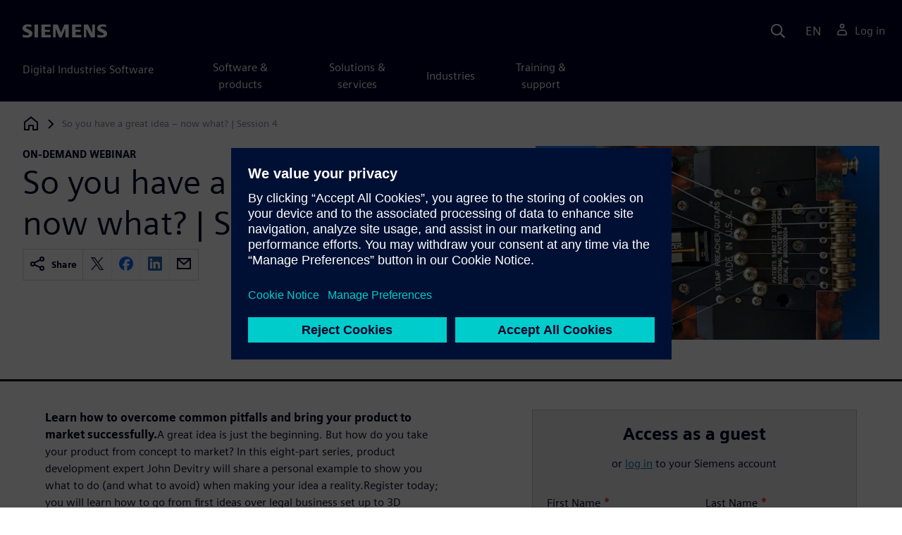

--- FILE ---
content_type: text/html
request_url: https://webinars.sw.siemens.com/en-US/getting-started-with-first-ideas-session-4/
body_size: 6621
content:
<!doctype html>
<html lang="en">
    <head>
        
        
        

        
        

        
        <link rel="preconnect" href="https://static.sw.cdn.siemens.com" /><link rel="dns-prefetch" href="https://static.sw.cdn.siemens.com" /><link rel="preconnect" href="https://images.sw.cdn.siemens.com/" /><link rel="dns-prefetch" href="https://images.sw.cdn.siemens.com/" /><link rel="icon" type="image/svg+xml" href="/img/favicon.svg" /><link rel="alternate icon" href="/img/favicon.ico" /><link rel="stylesheet" href="/styles.css" /><link rel="canonical" href="https://webinars.sw.siemens.com/en-US/getting-started-with-first-ideas-session-4/" /><link rel="alternate" href="https://webinars.sw.siemens.com/en-US/getting-started-with-first-ideas-session-4/" hreflang="en" /><link rel="alternate" href="https://webinars.sw.siemens.com/zh-CN/getting-started-with-first-ideas-session-4/" hreflang="zh" /><link rel="alternate" href="https://webinars.sw.siemens.com/cs-CZ/getting-started-with-first-ideas-session-4/" hreflang="cs" /><link rel="alternate" href="https://webinars.sw.siemens.com/fr-FR/getting-started-with-first-ideas-session-4/" hreflang="fr" /><link rel="alternate" href="https://webinars.sw.siemens.com/de-DE/getting-started-with-first-ideas-session-4/" hreflang="de" /><link rel="alternate" href="https://webinars.sw.siemens.com/it-IT/getting-started-with-first-ideas-session-4/" hreflang="it" /><link rel="alternate" href="https://webinars.sw.siemens.com/ja-JP/getting-started-with-first-ideas-session-4/" hreflang="ja" /><link rel="alternate" href="https://webinars.sw.siemens.com/ko-KR/getting-started-with-first-ideas-session-4/" hreflang="ko" /><link rel="alternate" href="https://webinars.sw.siemens.com/pl-PL/getting-started-with-first-ideas-session-4/" hreflang="pl" /><link rel="alternate" href="https://webinars.sw.siemens.com/pt-BR/getting-started-with-first-ideas-session-4/" hreflang="pt" /><link rel="alternate" href="https://webinars.sw.siemens.com/es-ES/getting-started-with-first-ideas-session-4/" hreflang="es" /><link rel="alternate" href="https://webinars.sw.siemens.com/zh-TW/getting-started-with-first-ideas-session-4/" hreflang="zh" /><link rel="alternate" href="https://webinars.sw.siemens.com/en-US/getting-started-with-first-ideas-session-4/" hreflang="x-default" /><meta charSet="utf-8" /><meta http-equiv="x-ua-compatible" content="ie=edge" /><meta name="viewport" content="width=device-width, initial-scale=1, shrink-to-fit=no" /><meta name="description" content=""><meta property="og:type" content="website"><meta property="og:url" content="https://webinars.sw.siemens.com/en-US/getting-started-with-first-ideas-session-4/"><meta property="og:locale" content="en-US"><meta property="og:title" content="So you have a great idea – now what? | Session 4"><meta property="og:description" content=""><meta property="og:site_name" content="Siemens Digital Industries Software"><meta property="og:image" content="//images.ctfassets.net/17si5cpawjzf/7vzSsrmaUMvzMwyUFfmEyh/78b7225516f6d5615af7de4c585d1eee/getting-started-with-first-ideas-session-4.jpg"><meta name="twitter:card" content="summary_large_image"><meta name="twitter:site" content="Siemens Digital Industries Software"><meta name="twitter:title" content="So you have a great idea – now what? | Session 4"><meta name="twitter:description" content=""><meta name="twitter:image" content="https://images.ctfassets.net/17si5cpawjzf/7vzSsrmaUMvzMwyUFfmEyh/78b7225516f6d5615af7de4c585d1eee/getting-started-with-first-ideas-session-4.jpg"><meta name="twitter:creator" content="@sw.siemens.com"><title>So you have a great idea – now what? | Session 4 | Siemens</title>

        <link rel="preload" href="/css/disw.css" as="style" type="text/css"/>
        <link rel="preload" href="https://static.sw.cdn.siemens.com/digitalexperiences/search/1.x/searchHeaderVital.css" as="style" type="text/css"/>
        <link rel="modulepreload" href="https://static.sw.cdn.siemens.com/disw/universal-components/1.x/web/index.js">
        <link rel="preload" href="https://static.sw.cdn.siemens.com/disw/disw-utils/1.x/disw-utils.min.js" as="script" type="text/javascript"/>

        <link rel="stylesheet" type="text/css" href="/css/disw.css"/>
        <link rel='stylesheet' type="text/css" href='https://static.sw.cdn.siemens.com/digitalexperiences/search/1.x/searchHeaderVital.css'/>
            <script>
                window.parseQueryString = function() {
                    if (window.location && window.location.search) {
                        return window.location.search
                        .slice(1)
                        .split('&')
                        .reduce((acc, pair) => {
                            const [key, value] = pair.split('=');
                            if (key) {
                            acc[decodeURIComponent(key)] = value ? decodeURIComponent(value) : '';
                            }
                            return acc;
                        }, {});
                    }
                    return {};
                }
                const segmentPayload = {"resource_name":"So you have a great idea – now what? | Session 4","resource_type":"On-Demand Webinar","category":"On-Demand Webinar","label":"So you have a great idea – now what? | Session 4","org":"Product","resource_id":"5xLI6v0vKHjn9EBCB3pxVq","language":"en-US"};
                const queryParams = window.parseQueryString();
                if (queryParams.spi) {
                    try {
                        segmentPayload.sap_payer_id = parseInt(queryParams.spi)
                    } catch(error) {
                        console.error(error);
                    }
                }
            </script>
        

        <script src="https://static.sw.cdn.siemens.com/disw/disw-utils/1.x/disw-utils.min.js"></script>

        <script>
            window
                .disw
                .init({
                    account: {
                        authEnv: "prod"
                    },
                    locales: "en-US,zh-CN,cs-CZ,fr-FR,de-DE,it-IT,ja-JP,ko-KR,pl-PL,pt-BR,es-ES,zh-TW".split(","),
                     gtm: { gtmId: 'GTM-NLLSC63' }, 
                    
                    chat: { 
                        env: 'prod',
                        pageId: '5xLI6v0vKHjn9EBCB3pxVq'
                    },
                    breadcrumbs: {
                        // whatever is in the pages array will be used by default and appended to the override context when it exists
                        pages: [{ label: "So you have a great idea – now what? | Session 4", url:"/" }], // url is not used for the last breadcrumb
                        env: "prod"
                    }
                });
        </script>
        <!-- Load the universal components module -->
        <script src="https://static.sw.cdn.siemens.com/disw/universal-components/1.x/web/index.js"></script>
        
        <script type="module">window.universalComponents.init(["disw-header-v2","disw-footer","disw-live-chat","disw-breadcrumbs","disw-local-nav"]);</script>
        
            <script>
                analytics.track("Resource Viewed", segmentPayload);
            </script>
        
    </head>
    <body id="body" class="flex-body "><div id='visionSprite'><script>const ajax = new XMLHttpRequest();ajax.open("GET", "https://static.sw.cdn.siemens.com/icons/icons-vision.svg?v=2", true);ajax.send();ajax.onload = function(e) {const div = document.createElement("div");div.innerHTML = ajax.responseText;document.body.insertBefore(div, document.body.childNodes[0]);}</script></div>
        <!-- Global Header and navigation -->
        
        
    <div class='headerContainer'>
      
    <disw-header-v2
      locales="true"
      account="true"
      cart="false"
      search="true"
      scroll="true"
      theme="dark"
      searchid="disw-header-search"
    ></disw-header-v2>
    
        <div
          class="disw-header-search
          disw-header-search-7
          disw-header-search-8
          disw-header-search-10"
          id="disw-header-search"
          data-locale='en-US'
        ></div>
      
  
    </div>
  

        <div id="react-root"></div>
        
        
        
            <div class="flex-content p-y">
                <disw-local-nav id="disw-local-nav" env="prod"></disw-local-nav>
                
                    






<disw-breadcrumbs></disw-breadcrumbs>


    <div id="webinarHeadingComponent" class="webinarResource">
        
        
<style type="text/css">.webinarHeading .item-flex{display:flex;align-items:flex-start}.webinarHeading .item-flex .icon{margin-top:.3rem}</style>
<is-land on:visible><div class="webinarHeading container pt-3 pb-6 border-bottom border-3 border-blue-dark" data-reactroot=""><div class="row"><div class="col-md-6 col-xs-12"><div class="group-focus"><strong class="webinarTagLine text-kicker">on-demand webinar</strong><h1>So you have a great idea – now what? | Session 4</h1></div><div><div class="socialCard d-inline-flex bg-white border-a border-1 border-grey-light" role="group"><h4 class="d-flex text-xs p-2 border-r border-1 border-grey-light m-0 text-700"><svg class="icon icon-normal share-icon" aria-hidden="true"><use href="#icon-share"></use></svg><span class="shareText">Share</span></h4><ul class="list-reset d-flex align-items-center line-height-1"><li><button id="social-twitter" aria-label="twitter" class="react-share__ShareButton p-2" style="background-color:transparent;border:none;padding:0;font:inherit;color:inherit;cursor:pointer"><svg class="icon icon-normal" aria-hidden="true"><use href="#icon-twitter"></use></svg></button></li><li class="border-1 border-l border-stone-lightest"><button id="social-facebook" aria-label="facebook" class="react-share__ShareButton p-2" style="background-color:transparent;border:none;padding:0;font:inherit;color:inherit;cursor:pointer"><svg class="icon icon-normal" aria-hidden="true"><use href="#icon-facebook"></use></svg></button></li><li class="border-1 border-l border-stone-lightest"><button id="social-linkedin" aria-label="linkedin" class="react-share__ShareButton p-2" style="background-color:transparent;border:none;padding:0;font:inherit;color:inherit;cursor:pointer"><svg class="icon icon-normal" aria-hidden="true"><use href="#icon-linkedin"></use></svg></button></li><li class="border-1 border-l border-stone-lightest"><button id="social-email" aria-label="email" class="react-share__ShareButton p-2" style="background-color:transparent;border:none;padding:0;font:inherit;color:inherit;cursor:pointer"><svg class="icon icon-normal" aria-hidden="true"><use href="#icon-email"></use></svg></button></li></ul></div></div></div><div class="col-md-1 hidden-sm-down"></div><div class="col-md-5 col-xs-12 mt-3 mt-md-0"><figure class="m-0"><a href="#form"><picture><img class="heroImage" src="https://images.sw.cdn.siemens.com/siemens-disw-assets/public/7vzSsrmaUMvzMwyUFfmEyh/en-US/getting-started-with-first-ideas-session-4.jpg?auto=format,compress" alt="So you have a great idea – now what? | Session 4" loading="lazy"/></picture></a><figcaption class="text-sm text-grey-dark"></figcaption></figure></div></div></div><template data-island><script type="module" src="/lib/helpers/esm/index.module.js"></script><disw-hydrate component="WebinarHeading" props='{"title":"So you have a great idea – now what? | Session 4","resourceType":"On-Demand","heroImage":{"url":"https://images.sw.cdn.siemens.com/siemens-disw-assets/public/7vzSsrmaUMvzMwyUFfmEyh/en-US/getting-started-with-first-ideas-session-4.jpg?auto=format,compress","alt":"So you have a great idea – now what? | Session 4","title":""},"description":"","events":["2022-04-07T00:00-08:00"],"pageUrl":"https://webinars.sw.siemens.com/en-US/getting-started-with-first-ideas-session-4/","emailBodyText":"I thought you might be interested in this On-Demand webinar ","resourceTypeText":"on-demand webinar","shareText":"Share","locale":"en-US"}' container=webinarHeadingComponent></disw-hydrate></template></is-land>
    </div>

    <div id="webinarBodyComponent" class="webinarBodyResource">
        
        
<style type="text/css">@media only screen and (min-width:48em){.webinarBody .first-md{order:-1}}.webinarBody .space-children>*+*{margin-top:1rem}.webinarBody #disw-fulfillment-form .container{max-width:100%;padding:0}.webinarBody #disw-fulfillment-form .container .col-lg-8{width:100%}.webinarBody #disw-fulfillment-form a.cursor-pointer{color:var(--link-color);text-decoration:underline}.webinarBody #disw-fulfillment-form a.cursor-pointer:hover{text-decoration:none}.webinarBody h3{line-height:1.2;font-weight:700}.webinarBody .box-msg-container{border:1px solid currentColor}.webinarBody .card{border-radius:0;margin-bottom:2rem}.webinarBody .card .card-block{padding:1.25rem 1.25rem}.webinarBody .card button{font-family:inherit}.webinarBody .card .btn-outline{background:0 0;border:1px solid currentColor;box-shadow:inset 0 0 0 1px currentColor!important;color:inherit;position:relative}.webinarBody .card .btn-timeslot.is-selected,.webinarBody .card .btn-timeslot.is-selected:focus,.webinarBody .card .btn-timeslot:hover{background-color:#fff}.webinarBody .card .btn-timeslot.is-selected,.webinarBody .card .btn-timeslot.is-selected:focus{outline:2px solid currentColor;transition:all 0s;outline-offset:1px;position:relative}.webinarBody .card .btn-timeslot-selected-icon{display:none;left:1rem;position:absolute}.webinarBody .card .btn-timeslot.is-selected .btn-timeslot-selected-icon{display:inline-flex}.webinarBody .card .circle{flex-direction:column;align-items:center;justify-content:center;padding:0;font-size:1rem;line-height:1;width:1.8rem;height:1.8rem;border-radius:50%}</style>
<is-land on:visible><div class="webinarBody container py-6 px-xl-7" data-reactroot=""><div class="row"><div class="col-md-1 hidden-sm-down"></div><div class="col-md-5 col-xs-12"></div><div class="col-md-6 col-xs-12 first-md mt-3 mt-md-0 space-children"><div class="webinarSummaryText"><p><strong>Learn how to overcome common pitfalls and bring your product to market successfully.</strong>A great idea is just the beginning. But how do you take your product from concept to market? In this eight-part series, product development expert John Devitry will share a personal example to show you what to do (and what to avoid) when making your idea a reality.Register today; you will learn how to go from first ideas over legal business set up to 3D prototyping in eight sessions.<strong>Session 4 of 8: Getting started with first ideas</strong>In this fourth session you will learn how to:</p><ul> <li>Keep up with new technology and processes</li> <li>Do cross-pollination and deal with unexpected problems</li> <li>Handle changes on the product in different phases of product development</li> <li>Resolve technical problems and understand tolerances</li></ul><strong>About John Devitry</strong>John taught classes in the Mechanical and Aerospace Engineering Department at Utah State University for over 10 years. He has a Bachelor of Science degree in engineering. His courses at Udemy are quite popular, having over 58K subscribers.<strong>Watch all available sessions:</strong><ul><li><a href="https://solidedge.siemens.com/en/resource/on-demand-webinar/getting-started-with-first-ideas-session-1/" target="_blank" rel="noopener">Session #1: Getting started with first ideas</a></li><li><a href="https://solidedge.siemens.com/en/resource/on-demand-webinar/getting-started-with-first-ideas-session-2/" target="_blank" rel="noopener">Session #2: Starting your own business</a></li><li><a href="https://solidedge.siemens.com/en/resource/on-demand-webinar/getting-started-with-first-ideas-session-3/" target="_blank" rel="noopener">Session #3: Finding the right way though finance, funding, market research &amp; operations</a></li><li><a href="https://solidedge.siemens.com/en/resource/on-demand-webinar/getting-started-with-first-ideas-session-4/" target="_blank" rel="noopener">Session #4: Dealing with unexpected challenges</a></li><li><a href="https://solidedge.siemens.com/en/resource/on-demand-webinar/getting-started-with-first-ideas-session-5/" target="_blank" rel="noopener">Session #5: Designing the product and keeping an eye on costs</a></li><li><a href="https://solidedge.siemens.com/en/resource/on-demand-webinar/getting-started-with-first-ideas-session-6/" target="_blank" rel="noopener">Session #6: Manufacturing, marketing &amp; cost fine tuning</a></li><li><a href="https://solidedge.siemens.com/en/resource/on-demand-webinar/getting-started-with-first-ideas-session-7/" target="_blank" rel="noopener">Session #7: Generating awareness &amp; visibility for your product</a></li><li><a href="https://solidedge.siemens.com/en/resource/on-demand-webinar/getting-started-with-first-ideas-session-8/" target="_blank" rel="noopener">Session #8: Selling your product to the customer</a></li><li><a href="https://solidedge.siemens.com/en/resource/on-demand-webinar/getting-started-with-first-ideas-workshop/" target="_blank" rel="noopener">All Sessions: Full length workshop</a></li></ul><hr/><p><strong>Related resources:</strong><i></i> <a href="/en?page_id=50" target="_blank" rel="noopener noreferrer">Solid Edge for Startups Program</a><i></i> <a href="https://www.plm.automation.siemens.com/global/en/topic/solid-edge-for-startups/8335" target="_blank" rel="noopener noreferrer">Apply for the Solid Edge Startup Program</a><i></i> <a href="/en?page_id=36" target="_blank" rel="noopener noreferrer">Solid Edge Complete Product Development Portfolio</a></p> <p></p></div></div></div></div><template data-island><script type="module" src="/lib/helpers/esm/index.module.js"></script><disw-hydrate component="WebinarBody" props='{"summaryText":"<p><strong>Learn how to overcome common pitfalls and bring your product to market successfully.</strong>A great idea is just the beginning. But how do you take your product from concept to market? In this eight-part series, product development expert John Devitry will share a personal example to show you what to do (and what to avoid) when making your idea a reality.Register today; you will learn how to go from first ideas over legal business set up to 3D prototyping in eight sessions.<strong>Session 4 of 8: Getting started with first ideas</strong>In this fourth session you will learn how to:<ul> <li>Keep up with new technology and processes</li> <li>Do cross-pollination and deal with unexpected problems</li> <li>Handle changes on the product in different phases of product development</li> <li>Resolve technical problems and understand tolerances</li></ul><strong>About John Devitry</strong>John taught classes in the Mechanical and Aerospace Engineering Department at Utah State University for over 10 years. He has a Bachelor of Science degree in engineering. His courses at Udemy are quite popular, having over 58K subscribers.<strong>Watch all available sessions:</strong><ul><li><a href=\"https://solidedge.siemens.com/en/resource/on-demand-webinar/getting-started-with-first-ideas-session-1/\" target=\"_blank\" rel=\"noopener\">Session #1: Getting started with first ideas</a></li><li><a href=\"https://solidedge.siemens.com/en/resource/on-demand-webinar/getting-started-with-first-ideas-session-2/\" target=\"_blank\" rel=\"noopener\">Session #2: Starting your own business</a></li><li><a href=\"https://solidedge.siemens.com/en/resource/on-demand-webinar/getting-started-with-first-ideas-session-3/\" target=\"_blank\" rel=\"noopener\">Session #3: Finding the right way though finance, funding, market research & operations</a></li><li ><a href=\"https://solidedge.siemens.com/en/resource/on-demand-webinar/getting-started-with-first-ideas-session-4/\" target=\"_blank\" rel=\"noopener\">Session #4: Dealing with unexpected challenges</a></li><li><a href=\"https://solidedge.siemens.com/en/resource/on-demand-webinar/getting-started-with-first-ideas-session-5/\" target=\"_blank\" rel=\"noopener\">Session #5: Designing the product and keeping an eye on costs</a></li><li><a href=\"https://solidedge.siemens.com/en/resource/on-demand-webinar/getting-started-with-first-ideas-session-6/\" target=\"_blank\" rel=\"noopener\">Session #6: Manufacturing, marketing & cost fine tuning</a></li><li><a href=\"https://solidedge.siemens.com/en/resource/on-demand-webinar/getting-started-with-first-ideas-session-7/\" target=\"_blank\" rel=\"noopener\">Session #7: Generating awareness & visibility for your product</a></li><li><a href=\"https://solidedge.siemens.com/en/resource/on-demand-webinar/getting-started-with-first-ideas-session-8/\" target=\"_blank\" rel=\"noopener\">Session #8: Selling your product to the customer</a></li><li><a href=\"https://solidedge.siemens.com/en/resource/on-demand-webinar/getting-started-with-first-ideas-workshop/\" target=\"_blank\" rel=\"noopener\">All Sessions: Full length workshop</a></li></ul><hr /><p ><strong >Related resources:</strong><i ></i> <a href=\"/en?page_id=50\" target=\"_blank\" rel=\"noopener noreferrer\">Solid Edge for Startups Program</a><i ></i> <a href=\"https://www.plm.automation.siemens.com/global/en/topic/solid-edge-for-startups/8335\" target=\"_blank\" rel=\"noopener noreferrer\">Apply for the Solid Edge Startup Program</a><i ></i> <a href=\"/en?page_id=36\" target=\"_blank\" rel=\"noopener noreferrer\">Solid Edge Complete Product Development Portfolio</a></p>&nbsp;</p>","events":["2022-04-07T00:00-08:00"],"formData":[{"formConfig":{"iv":"137ed777361f9c6571c908c1d8813d5b","content":"[base64]"},"resourceId":"5xLI6v0vKHjn9EBCB3pxVq","env":"prod","locale":"en-US"}],"resourceType":"On-Demand","chooseWebinarTimeSlotText":"Choose Webinar Time Slot","onDemandComingSoonText":"On-demand video coming soon"}' container=webinarBodyComponent></disw-hydrate></template></is-land>
    </div>







<script src="https://static.sw.cdn.siemens.com/digitalexperiences/utility/1.x/vendor.min.js" defer></script><script type="module" src="/js/is-land.js"></script><script src="https://static.sw.cdn.siemens.com/digitalexperiences/search/1.x/searchbox.load.js" defer></script><script>
        function breadCrumbContext() {
            const breadCrumbContextInputData = {
                'page': '5xLI6v0vKHjn9EBCB3pxVq',
                'site': 'webinars',
                'locale': 'en-US'
            }

            // make call to addContextToLinks for passing breadcrumb context. 
            if (typeof disw !== 'undefined' && disw.context && disw.context.addContextToLinks) {
                disw.context.addContextToLinks(breadCrumbContextInputData, 'bc');
            }
        }
        
        function domObserverCallback(mutations) {  
            mutations.forEach(function(mutation) {
                if ((mutation.type === 'childList' && mutation.addedNodes.length != 0) || (mutation.type === 'characterData')) {
                    breadCrumbContext();
                }
            });
        }
 
        const observer = new MutationObserver(domObserverCallback);

        let options = {
            childList: true,
            attributes: true,
            characterData: true,
            subtree: true,
            attributeOldValue: true,
            characterDataOldValue: true
        };

        observer.observe(document, options)

        breadCrumbContext();
  </script><script type="module" src="/siteScripts/analyticsEventBinder.js"></script>
                
            </div>
        

        
        
            <disw-footer slug="global-footer" theme="dark"></disw-footer>
        

        
        <disw-live-chat /></body>
    
      <script>
        const trackShare = (payload, medium, source) => {
            payload.share_url = window.location.href;
            payload.share_medium  = medium;

            if (source) {
                payload.share_source = source; 
            } else {
                if (payload.share_source) {
                    delete payload.share_source; // since using same payload for tracks, need to delete old source if present from prior social media click
                }
            }
            analytics.track('Resource Shared', payload);
        };

        window.addEventListener('load', () => {
            // checking for elements to be present on DOM
            const isElementLoaded = async selector => {
                while ( document.querySelector(selector) === null) {
                    await new Promise(resolve => requestAnimationFrame(resolve));
                }
                return document.querySelector(selector);
            };

            const twitterDom = document.querySelector('#social-twitter');
            const facebookDom = document.querySelector('#social-facebook');
            const linkedinDom = document.querySelector('#social-linkedin');
            const emailDom = document.querySelector('#social-email');
            twitterDom && twitterDom.addEventListener('click', function (event) {
                trackShare(segmentPayload, 'Social', 'Twitter');
            });
            facebookDom && facebookDom.addEventListener('click', function (event) {
                trackShare(segmentPayload, 'Social', 'Facebook');
            });
            linkedinDom && linkedinDom.addEventListener('click', function (event) {
                trackShare(segmentPayload, 'Social', 'LinkedIn');
            });
            emailDom && emailDom.addEventListener('click', function (event) {
                trackShare(segmentPayload, 'Email', null);
            });
        });
      </script>
    
</html>


--- FILE ---
content_type: text/css
request_url: https://webinars.sw.siemens.com/css/disw.css
body_size: 61
content:
.slick-slide a:focus {
    outline: none;
}
.slick-slide img{
    width: 100%;
}

/*Added for video playlist fix*/
a:not([href]):not([tabindex]), a:not([href]):not([tabindex]):focus, a:not([href]):not([tabindex]):hover {
    color: inherit;
    text-decoration: none;
}

--- FILE ---
content_type: application/javascript
request_url: https://prod.ste.dc.siemens.com/ste/dnbdata/ste_dnbdata.aspx?fct=ste.cd_callback&rnd=762511055
body_size: 437
content:
ste.cd_callback({"id":"033736273","ttq":175,"isISP":"false","organization":{"duns":"033736273","name":"Chick-Fil-A, Inc.","telephone":{"number":"4047658038","isdCode":"1"},"primaryAddress":{"addressCountry":{"name":"United States","isoAlpha2Code":"US"},"addressLocality":"Atlanta","addressRegion":"Georgia","postalCode":"30349-2945","streetAddress":{"line1":"5200 Buffington Rd","line2":null},"latitude":33.61414,"longitude":-84.49382},"tickerSymbol":null,"isForbesLargestPrivateCompaniesListed":null,"isFortune1000Listed":null,"primaryIndustryCode":{"usSicV4":"5812","usSicV4Description":"Eating place"},"numberOfEmployees":{"value":6152},"yearlyRevenue":{"value":9062620436}},"timing":{"total":175,"cache":4,"api":162}});

--- FILE ---
content_type: text/javascript
request_url: https://webinars.sw.siemens.com/lib/helpers/esm/SocialCard.js
body_size: 3230
content:
import{c as e,a as t,r,s as n,d as o}from"./index.module.js";function i(e){var t=Object.entries(e).filter((function(e){var t=e[1];return null!=t})).map((function(e){var t=e[0],r=e[1];return"".concat(encodeURIComponent(t),"=").concat(encodeURIComponent(String(r)))}));return t.length>0?"?".concat(t.join("&")):""}var a,l=(a=function(e,t){return a=Object.setPrototypeOf||{__proto__:[]}instanceof Array&&function(e,t){e.__proto__=t}||function(e,t){for(var r in t)Object.prototype.hasOwnProperty.call(t,r)&&(e[r]=t[r])},a(e,t)},function(e,t){if("function"!=typeof t&&null!==t)throw new TypeError("Class extends value "+String(t)+" is not a constructor or null");function r(){this.constructor=e}a(e,t),e.prototype=null===t?Object.create(t):(r.prototype=t.prototype,new r)}),c=function(){return c=Object.assign||function(e){for(var t,r=1,n=arguments.length;r<n;r++)for(var o in t=arguments[r])Object.prototype.hasOwnProperty.call(t,o)&&(e[o]=t[o]);return e},c.apply(this,arguments)},s=function(e,t,r,n){return new(r||(r=Promise))((function(o,i){function a(e){try{c(n.next(e))}catch(e){i(e)}}function l(e){try{c(n.throw(e))}catch(e){i(e)}}function c(e){var t;e.done?o(e.value):(t=e.value,t instanceof r?t:new r((function(e){e(t)}))).then(a,l)}c((n=n.apply(e,t||[])).next())}))},u=function(e,t){var r,n,o,i,a={label:0,sent:function(){if(1&o[0])throw o[1];return o[1]},trys:[],ops:[]};return i={next:l(0),throw:l(1),return:l(2)},"function"==typeof Symbol&&(i[Symbol.iterator]=function(){return this}),i;function l(i){return function(l){return function(i){if(r)throw new TypeError("Generator is already executing.");for(;a;)try{if(r=1,n&&(o=2&i[0]?n.return:i[0]?n.throw||((o=n.return)&&o.call(n),0):n.next)&&!(o=o.call(n,i[1])).done)return o;switch(n=0,o&&(i=[2&i[0],o.value]),i[0]){case 0:case 1:o=i;break;case 4:return a.label++,{value:i[1],done:!1};case 5:a.label++,n=i[1],i=[0];continue;case 7:i=a.ops.pop(),a.trys.pop();continue;default:if(!(o=a.trys,(o=o.length>0&&o[o.length-1])||6!==i[0]&&2!==i[0])){a=0;continue}if(3===i[0]&&(!o||i[1]>o[0]&&i[1]<o[3])){a.label=i[1];break}if(6===i[0]&&a.label<o[1]){a.label=o[1],o=i;break}if(o&&a.label<o[2]){a.label=o[2],a.ops.push(i);break}o[2]&&a.ops.pop(),a.trys.pop();continue}i=t.call(e,a)}catch(e){i=[6,e],n=0}finally{r=o=0}if(5&i[0])throw i[1];return{value:i[0]?i[1]:void 0,done:!0}}([i,l])}}},d=function(e,t){var r={};for(var n in e)Object.prototype.hasOwnProperty.call(e,n)&&t.indexOf(n)<0&&(r[n]=e[n]);if(null!=e&&"function"==typeof Object.getOwnPropertySymbols){var o=0;for(n=Object.getOwnPropertySymbols(e);o<n.length;o++)t.indexOf(n[o])<0&&Object.prototype.propertyIsEnumerable.call(e,n[o])&&(r[n[o]]=e[n[o]])}return r};var h=function(r){function n(){var e=null!==r&&r.apply(this,arguments)||this;return e.openShareDialog=function(t){var r,n,o=e.props,i=o.onShareWindowClose,a=o.windowHeight,l=void 0===a?400:a,s=o.windowPosition,u=void 0===s?"windowCenter":s,h=o.windowWidth,f=void 0===h?550:h;!function(e,t,r){var n=t.height,o=t.width,i=d(t,["height","width"]),a=c({height:n,width:o,location:"no",toolbar:"no",status:"no",directories:"no",menubar:"no",scrollbars:"yes",resizable:"no",centerscreen:"yes",chrome:"yes"},i),l=window.open(e,"",Object.keys(a).map((function(e){return"".concat(e,"=").concat(a[e])})).join(", "));if(r)var s=window.setInterval((function(){try{(null===l||l.closed)&&(window.clearInterval(s),r(l))}catch(e){}}),1e3)}(t,c({height:l,width:f},"windowCenter"===u?(r=f,n=l,{left:window.outerWidth/2+(window.screenX||window.screenLeft||0)-r/2,top:window.outerHeight/2+(window.screenY||window.screenTop||0)-n/2}):function(e,t){return{top:(window.screen.height-t)/2,left:(window.screen.width-e)/2}}(f,l)),i)},e.handleClick=function(t){return s(e,void 0,void 0,(function(){var e,r,n,o,i,a,l,c,s,d;return u(this,(function(u){switch(u.label){case 0:return e=this.props,r=e.beforeOnClick,n=e.disabled,o=e.networkLink,i=e.onClick,a=e.url,l=e.openShareDialogOnClick,c=e.opts,s=o(a,c),n?[2]:(t.preventDefault(),r?(d=r(),!(h=d)||"object"!=typeof h&&"function"!=typeof h||"function"!=typeof h.then?[3,2]:[4,d]):[3,2]);case 1:u.sent(),u.label=2;case 2:return l&&this.openShareDialog(s),i&&i(t,s),[2]}var h}))}))},e}return l(n,r),n.prototype.render=function(){var r=this.props;r.beforeOnClick;var n=r.children,o=r.className,i=r.disabled,a=r.disabledStyle,l=r.forwardedRef;r.networkLink;var s=r.networkName;r.onShareWindowClose,r.openShareDialogOnClick,r.opts;var u=r.resetButtonStyle,h=r.style;r.url,r.windowHeight,r.windowPosition,r.windowWidth;var f=d(r,["beforeOnClick","children","className","disabled","disabledStyle","forwardedRef","networkLink","networkName","onShareWindowClose","openShareDialogOnClick","opts","resetButtonStyle","style","url","windowHeight","windowPosition","windowWidth"]),p=e("react-share__ShareButton",{"react-share__ShareButton--disabled":!!i,disabled:!!i},o),w=c(c(u?{backgroundColor:"transparent",border:"none",padding:0,font:"inherit",color:"inherit",cursor:"pointer"}:{},h),i&&a);return t.createElement("button",c({},f,{"aria-label":f["aria-label"]||s,className:p,onClick:this.handleClick,ref:l,style:w}),n)},n.defaultProps={disabledStyle:{opacity:.6},openShareDialogOnClick:!0,resetButtonStyle:!0},n}(r.Component),f=function(){return f=Object.assign||function(e){for(var t,r=1,n=arguments.length;r<n;r++)for(var o in t=arguments[r])Object.prototype.hasOwnProperty.call(t,o)&&(e[o]=t[o]);return e},f.apply(this,arguments)};function p(e,n,o,i){function a(r,a){var l=o(r),c=f({},r);return Object.keys(l).forEach((function(e){delete c[e]})),t.createElement(h,f({},i,c,{forwardedRef:a,networkName:e,networkLink:n,opts:o(r)}))}return a.displayName="ShareButton-".concat(e),r.forwardRef(a)}var w=p("email",(function(e,t){var r=t.subject,n=t.body,o=t.separator;return"mailto:"+i({subject:r,body:n?n+o+e:e})}),(function(e){return{subject:e.subject,body:e.body,separator:e.separator||" "}}),{openShareDialogOnClick:!1,onClick:function(e,t){window.location.href=t}}),m=function(){var e=function(t,r){return e=Object.setPrototypeOf||{__proto__:[]}instanceof Array&&function(e,t){e.__proto__=t}||function(e,t){for(var r in t)Object.prototype.hasOwnProperty.call(t,r)&&(e[r]=t[r])},e(t,r)};return function(t,r){if("function"!=typeof r&&null!==r)throw new TypeError("Class extends value "+String(r)+" is not a constructor or null");function n(){this.constructor=t}e(t,r),t.prototype=null===r?Object.create(r):(n.prototype=r.prototype,new n)}}(),y=function(e){function t(t){var r=e.call(this,t)||this;return r.name="AssertionError",r}return m(t,e),t}(Error);function b(e,t){if(!e)throw new y(t)}var g=p("facebook",(function(e,t){var r=t.quote,n=t.hashtag;return b(e,"facebook.url"),"https://www.facebook.com/sharer/sharer.php"+i({u:e,quote:r,hashtag:n})}),(function(e){return{quote:e.quote,hashtag:e.hashtag}}),{windowWidth:550,windowHeight:400});var v=p("linkedin",(function(e,t){var r=t.title,n=t.summary,o=t.source;return b(e,"linkedin.url"),"https://linkedin.com/shareArticle"+i({url:e,mini:"true",title:r,summary:n,source:o})}),(function(e){return{title:e.title,summary:e.summary,source:e.source}}),{windowWidth:750,windowHeight:600});var k=p("twitter",(function(e,t){var r=t.title,n=t.via,o=t.hashtags,a=void 0===o?[]:o,l=t.related,c=void 0===l?[]:l;return b(e,"twitter.url"),b(Array.isArray(a),"twitter.hashtags is not an array"),b(Array.isArray(c),"twitter.related is not an array"),"https://twitter.com/share"+i({url:e,text:r,via:n,hashtags:a.length>0?a.join(","):void 0,related:c.length>0?c.join(","):void 0})}),(function(e){return{hashtags:e.hashtags,title:e.title,via:e.via,related:e.related}}),{windowWidth:550,windowHeight:400});n(".socialCard .share-icon {\n  margin-right: 0.5rem;\n}\n.socialCard ul li:hover {\n  background-color: var(--color-stone-pale);\n}");const O=e=>t.createElement("div",{className:"socialCard d-inline-flex bg-white border-a border-1 border-grey-light",role:"group"},t.createElement("h4",{className:"d-flex text-xs p-2 border-r border-1 border-grey-light m-0 text-700"},t.createElement("svg",{className:"icon icon-normal share-icon","aria-hidden":"true"},t.createElement("use",{href:"#icon-share"})),t.createElement("span",{className:"shareText"},e.shareText)),t.createElement("ul",{className:"list-reset d-flex align-items-center line-height-1"},t.createElement("li",null,t.createElement(k,{className:"p-2",url:e.pageUrl,title:e.title,id:"social-twitter"},t.createElement("svg",{className:"icon icon-normal","aria-hidden":"true"},t.createElement("use",{href:"#icon-twitter"})))),t.createElement("li",{className:"border-1 border-l border-stone-lightest"},t.createElement(g,{className:"p-2",url:e.pageUrl,id:"social-facebook"},t.createElement("svg",{className:"icon icon-normal","aria-hidden":"true"},t.createElement("use",{href:"#icon-facebook"})))),t.createElement("li",{className:"border-1 border-l border-stone-lightest"},t.createElement(v,{className:"p-2",url:e.pageUrl,title:e.title,id:"social-linkedin"},t.createElement("svg",{className:"icon icon-normal","aria-hidden":"true"},t.createElement("use",{href:"#icon-linkedin"})))),t.createElement("li",{className:"border-1 border-l border-stone-lightest"},t.createElement(w,{className:"p-2",id:"social-email",url:e.pageUrl,subject:e.title,body:e.emailBodyText},t.createElement("svg",{className:"icon icon-normal","aria-hidden":"true"},t.createElement("use",{href:"#icon-email"}))))));O.defaultProps={emailBodyText:"I thought you might be interested in"},O.propTypes={shareText:o.string.isRequired,pageUrl:o.string.isRequired,title:o.string.isRequired,emailBodyText:o.string};export{O as S};
